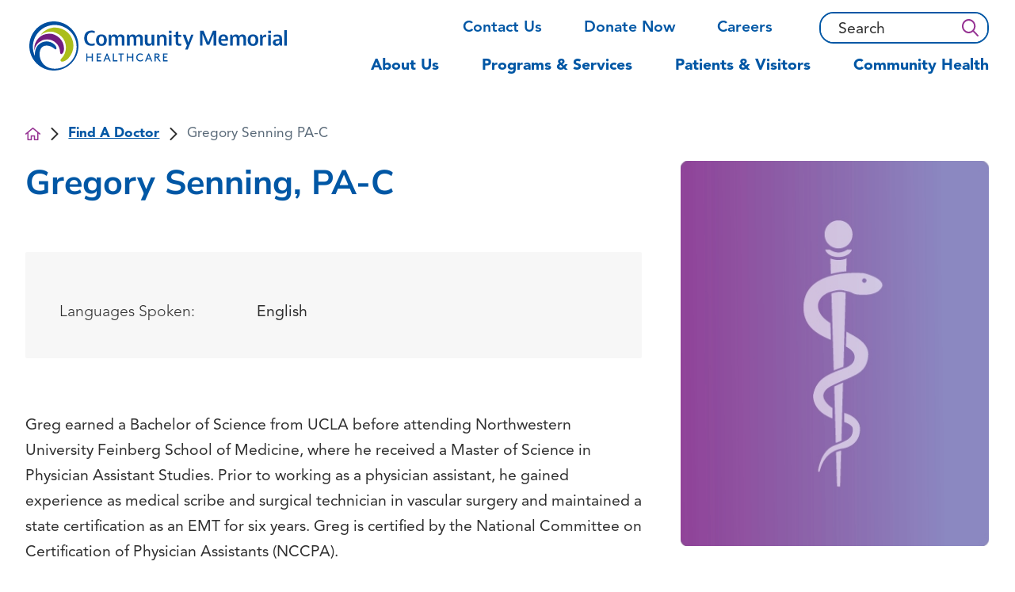

--- FILE ---
content_type: image/svg+xml; charset=utf-8
request_url: https://www.mycmh.org/cms/svg/site/icon_facebook_alt.36.svg
body_size: 307
content:
<?xml version="1.0" encoding="UTF-8" standalone="no"?>
<svg xmlns="http://www.w3.org/2000/svg" viewBox="0 0 36 36">
<style>
	g path { stroke: none; }
	g line { stroke: black; }
	g circle { stroke: black; }
	g polyline { stroke: black; }
</style>
<g class="root" id="facebook_alt" data-name="facebook alt">
	<path d="M20.91 36V19.411h5.623l0.843-6.371H20.91V9.009a3.731 3.731 0 0 1 0.562-2.249a3.249 3.249 0 0 1 2.53-0.843h3.373V0.292a35.337 35.337 0 0 0-4.873-0.281A8.042 8.042-4.856 0 0 16.545 2.207a8.299 8.299 0 0 0-2.202 6.139v4.685h-5.718v6.371h5.718V36Z" />
</g>
</svg>

--- FILE ---
content_type: image/svg+xml; charset=utf-8
request_url: https://www.mycmh.org/cms/svg/site/icon_home.36.svg
body_size: 458
content:
<?xml version="1.0" encoding="UTF-8" standalone="no"?>
<svg xmlns="http://www.w3.org/2000/svg" viewBox="0 0 36 36">
<style>
	g path { stroke: none; }
	g line { stroke: black; }
	g circle { stroke: black; }
	g polyline { stroke: black; }
</style>
<g class="root" id="home" data-name="home">
	<path d="M35.462 16.884L18.852 3.771A1.471 1.471 0.007 0 0 17.969 3.499H17.953a1.482 1.482 0 0 0-0.832 0.294l-16.593 13.097a1.44 1.44 0 0 0-0.221 2.004a1.46 1.46 0 0 0 1.978 0.208l2.513-1.991v13.973a1.409 1.409 0 0 0 1.409 1.407h7.854a1.407 1.407 0 0 0 1.409-1.407V23.775H20.52v7.319a1.409 1.409 0 0 0 1.409 1.407h7.854a1.407 1.407 0 0 0 1.409-1.407V17.121l2.511 1.991a1.418 1.418 0 0 0 1.991-0.221a1.403 1.403 0 0 0 0.296-1.04a1.418 1.418 0 0 0-0.527-0.947m-7.08 12.796H23.334V22.36a1.412 1.412 0 0 0-1.409-1.409H14.071a1.412 1.412 0 0 0-1.409 1.409v7.319H7.626V14.895l10.374-8.186l10.376 8.186Z" />
</g>
</svg>

--- FILE ---
content_type: image/svg+xml; charset=utf-8
request_url: https://www.mycmh.org/cms/svg/site/icon_apple_podcast_alt.36.svg
body_size: 736
content:
<?xml version="1.0" encoding="UTF-8" standalone="no"?>
<svg xmlns="http://www.w3.org/2000/svg" viewBox="0 0 36 36">
<style>
	g path { stroke: none; }
	g line { stroke: black; }
	g circle { stroke: black; }
	g polyline { stroke: black; }
</style>
<g class="root" id="apple_podcast_alt" data-name="apple podcast alt">
	<path xmlns="http://www.w3.org/2000/svg" id="Union_15" class="cls-1" d="M14.446 32.431v-7.831c0-1.961 1.593-3.54 3.554-3.554 1.961 0 3.554 1.593 3.554 3.554h0v7.846c0 1.961-1.593 3.554-3.554 3.554h0c-1.961 0-3.54-1.593-3.554-3.554ZM3.783 14.232C3.798 6.371 10.154 0.015 18 0c7.816 0 14.173 6.327 14.217 14.143-0.015 5.531-3.23 10.56-8.244 12.905v-2.419c3.746-2.138 6.047-6.12 6.047-10.442 0-6.637-5.383-12.034-12.034-12.034-6.666 0.029-12.049 5.442-12.064 12.108 0 4.321 2.33 8.303 6.091 10.442v2.419C6.998 24.791 3.783 19.762 3.783 14.232h0Zm18.125 5.855c1.961-1.313 3.141-3.51 3.141-5.87 0-3.908-3.171-7.079-7.079-7.079-3.908 0-7.079 3.171-7.079 7.079 0 2.36 1.18 4.557 3.141 5.87-0.531 0.487-0.988 1.062-1.327 1.711-2.463-1.74-3.923-4.557-3.938-7.566 0-5.088 4.115-9.232 9.203-9.232h0.029c5.088 0 9.218 4.115 9.232 9.203v0.029c0 3.023-1.49 5.84-3.967 7.566-0.354-0.634-0.811-1.209-1.357-1.696h0Zm-8.097-5.87c0-2.315 1.888-4.203 4.203-4.203s4.203 1.888 4.203 4.203c0 2.315-1.888 4.203-4.203 4.203-2.315 0-4.203-1.873-4.203-4.203h0Z" />
</g>
</svg>

--- FILE ---
content_type: image/svg+xml; charset=utf-8
request_url: https://www.mycmh.org/cms/svg/site/icon_linkedin_alt.36.svg
body_size: 465
content:
<?xml version="1.0" encoding="UTF-8" standalone="no"?>
<svg xmlns="http://www.w3.org/2000/svg" viewBox="0 0 36 36">
<style>
	g path { stroke: none; }
	g line { stroke: black; }
	g circle { stroke: black; }
	g polyline { stroke: black; }
</style>
<g class="root" id="linkedin_alt" data-name="linkedin alt">
	<path d="M4.271 8.672a4.218 4.218 0 0 0 3.083-1.293a4.208 4.208 0 0 0 0-6.068a4.217 4.217 0 0 0-3.083-1.291a4.035 4.035 0 0 0-3.035 1.291a4.342 4.342 0 0 0 0 6.068A4.037 4.037-4.885 0 0 4.271 8.672ZM7.981 35.976h0.113V11.931h-7.536V35.976Zm27.98 0V22.83a16.328 16.328 0 0 0-1.574-8.202q-2.134-3.254-7.303-3.254a8.652 8.652 0 0 0-4.607 1.237a6.28 6.28 0 0 0-2.473 2.584h-0.113v-3.254h-7.193V35.976H20.12V24.072a9.228 9.228 0 0 1 0.786-4.27a3.965 3.965 0 0 1 3.71-1.911a3.218 3.218 0 0 1 3.371 2.136a11.898 11.898 0 0 1 0.562 4.27v11.685Z" />
</g>
</svg>